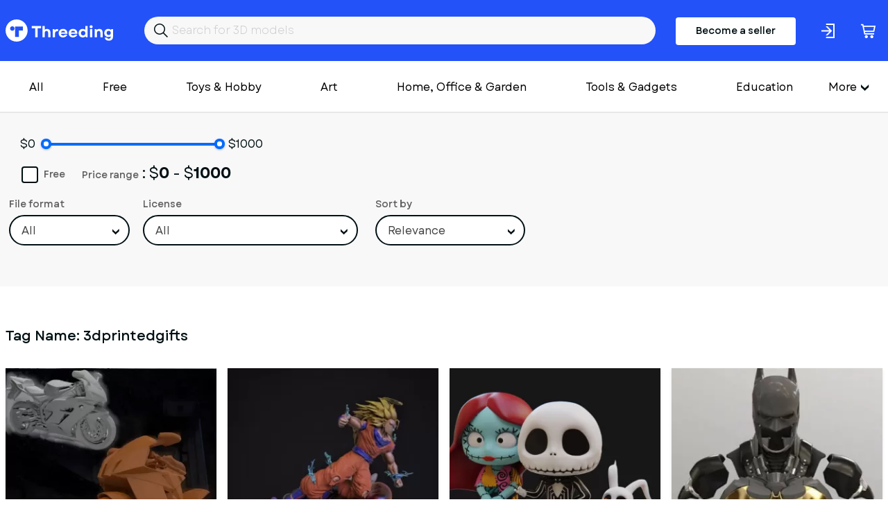

--- FILE ---
content_type: text/html; charset=utf-8
request_url: https://www.threeding.com/tag/3dprintedgifts
body_size: 5017
content:
<!doctype html>
<html lang="en" class="theme_threeding">
<head>
    <meta charset="utf-8">
    <meta name="viewport" content="width=device-width, initial-scale=1, maximum-scale=1.0, user-scalable=no">
    <link href="/assets/common.css?f45c1a87" rel="stylesheet" type="text/css">
    
    

<title>3dprintedgifts 3D Models - Threeding</title><link rel="canonical" href="https://www.threeding.com/tag/3dprintedgifts"/><meta property="og:title" content="3dprintedgifts 3D Models - Threeding" /><meta property="og:url" content="https://www.threeding.com/tag/3dprintedgifts" /><meta name="csrf-token" content="lVS3uu8DA7YHorTvHmtbJ5zrfRF38cdWimqWQ5kZXXfdI19f2J65XRauTLXyevWIZoi61QlTdsW01QJnShn9CH4cgztAPZBzBgGNETLePgTSwnhkdVGIy75wpjAmbHMp">
    <link rel="icon" type="image/x-icon" href="/favicon.ico">

    <!-- Google tag (gtag.js) -->
    <script async src="https://www.googletagmanager.com/gtag/js?id=G-775SS4K18B"></script>
    <script>
		window.dataLayer = window.dataLayer || [];

		function gtag() {
			dataLayer.push(arguments);
		}

		gtag('js', new Date());
		gtag('config', 'G-775SS4K18B', {'anonymize_ip': true});
    </script>

    </head>
<body>

<header>

    <div class="container">
        <div class="inner">
            <a href="/" id="logo">Threeding</a>
            <form id="header-search" method="get" action="/category/all">
                <input id="header-search-input" name="keyword" value="" placeholder="Search for 3D models">
            </form>

                            <a href="/become-seller" class="button-become-seller login-pop">Become a seller</a>
                        
                <div class="login-header login-popup" rel="uxt-header__login-trigger-icon"></div>

            
            <a href="/cart">
                <div class="basket">
                    <div class="icon"></div>
                                            <span id="shopping-cart-count-indicator" class="shopping-cart-count empty"
                              rel="uxt-header__shopping-cart-count">0</span>
                                    </div>
            </a>


        </div>
    </div>


</header>


<div class="main-menu-wrapper">
    <div class="container">


        <nav id="main-menu" itemscope="itemscope" itemtype="https://schema.org/SiteNavigationElement">

            <ul class='visible-links'>
                <li><a href="/category/all">All</a></li>
                <li><a href="/category/free">Free</a>
                </li>

                
                    <li><a href="/category/toys-hobby">Toys &amp; Hobby</a></li>
                
                    <li><a href="/category/art">Art</a></li>
                
                    <li><a href="/category/home-office-garden">Home, Office &amp; Garden</a></li>
                
                    <li><a href="/category/tools-gadgets">Tools &amp; Gadgets</a></li>
                
                    <li><a href="/category/education">Education</a></li>
                
                    <li><a href="/category/fashion">Fashion</a></li>
                
                    <li><a href="/category/historical">Historical</a></li>
                
                    <li><a href="/category/other">Other</a></li>
                
                    <li><a href="/category/adult">Adult</a></li>
                            </ul>
            <div class="wrapper-more">
                <div class="hamburger">More</div>
                <ul class='hidden-links hidden'>
                    
                        
                    
                                                    <li><a href="/category/art">Art</a></li>
                        
                    
                                                    <li><a href="/category/home-office-garden">Home, Office &amp; Garden</a></li>
                        
                    
                                                    <li><a href="/category/tools-gadgets">Tools &amp; Gadgets</a></li>
                        
                    
                                                    <li><a href="/category/education">Education</a></li>
                        
                    
                                                    <li><a href="/category/fashion">Fashion</a></li>
                        
                    
                                                    <li><a href="/category/historical">Historical</a></li>
                        
                    
                                                    <li><a href="/category/other">Other</a></li>
                        
                    
                                                    <li><a href="/category/adult">Adult</a></li>
                        
                                    </ul>
            </div>

            <div class="mobile-main-menu">
                <div class="mobile-menu-header">
                    <div class="mobile-menu-bar-wrapper">
                        <div class="mobile-menu-bar"></div>
                        <div class="mobile-menu-bar"></div>
                        <div class="mobile-menu-bar"></div>
                    </div>
                    <div class="mobile-menu-close"></div>
                    Categories
                </div>
                <ul class="mobile-menu-items">
                    <li><a href="/category/all">All</a></li>
                                            <li><a href="/category/toys-hobby">Toys &amp; Hobby</a></li>
                                            <li><a href="/category/art">Art</a></li>
                                            <li><a href="/category/home-office-garden">Home, Office &amp; Garden</a></li>
                                            <li><a href="/category/tools-gadgets">Tools &amp; Gadgets</a></li>
                                            <li><a href="/category/education">Education</a></li>
                                            <li><a href="/category/fashion">Fashion</a></li>
                                            <li><a href="/category/historical">Historical</a></li>
                                            <li><a href="/category/other">Other</a></li>
                                            <li><a href="/category/adult">Adult</a></li>
                                    </ul>
            </div>
        </nav>


    </div>
</div>
<div id="wrapper-website">


        <div class="container">
<div class="wrapper-category-filter-mobile">
    <h1>Total 5 3D models</h1>
    <div class="category-filter-icon-mobile"></div>
</div>
</div>
<section class="model-filters">
    <div class="container">
        <form class="filter-models-form" method="get" action="">
            <div class="form-group">
                <div class="price-slider-wrapper">
                    <!-- <label>Price Range</label> -->
                                            <span class="min-price-decor">$0</span>
                        <input type="text" style="display:none;" class="js-price-range-slider" name="" value=""/>
                        <span class="max-price-decor">$1000</span>
                        <input type="hidden" class="price-input-from" name="price_from" value="0"/>
                        <input type="hidden" class="price-input-to" name="price_to" value="1000"/>
                    

                    <div class="price-range-info">
                        <b>Price range</b>:
                                                    $<span
                                class="price-range-info-from">0 </span>
                            -
                            $<span
                                class="price-range-info-to">1000</span>
                        
                    </div>

                    <div class="wrapper-check-box">
                                                    <input type="checkbox" name="free" value="yes" class="advanced-search-free"  id="model-filter-free">
                        
                        <label for="model-filter-free">Free</label>
                    </div>
                </div>
            </div>

            <div class="form-group">
                <label>File format</label>
                <select class="styled-select form-control advanced-search-file-format" name="file_format">
                    <option value="">All</option>
                    <option  value="16">OBJ</option>
                    <option  value="18">STL</option>
                    <option  value="17">WRL</option>
                </select>
            </div>

            <div class="form-group">
                <label>License</label>
                <select class="styled-select form-control advanced-search-license" name="license">
                    <option value="">All</option>
                    <option value="0" >Personal use license</option>
                    <option value="1" >Personal Editable Use
                        License
                    </option>
                    <option value="3" >Commercial, Distributable
                        use
                    </option>
                    <option value="4" >Attribution CC BY</option>
                    <option value="5" >Attribution-ShareAlike CC
                        BY-SA
                    </option>
                    <option value="6" >Attribution-NoDerivs CC
                        BY-ND
                    </option>
                    <option value="7" >Attribution-NonCommercial CC
                        BY-NC
                    </option>
                    <option value="8" >
                        Attribution-NonCommercial-ShareAlike CC BY-NC-SA
                    </option>
                    <option value="9" >
                        Attribution-NonCommercial-NoDerivs CC BY-NC-ND
                    </option>
                </select>
            </div>

            <div class="form-group">
                <label>Sort by</label>
                <select class="styled-select form-control advanced-search-sort" name="sort_by">
                    <option value="">Relevance</option>
                    <option value="price_asc" >Price:
                        low to high
                    </option>
                    <option value="price_desc" >Price:
                        high to low
                    </option>
                    <option value="date_desc" >Newest
                        first
                    </option>
                    <option value="date_asc" >Oldest
                        first
                    </option>
                </select>
            </div>

        </form>

    </div>


</section>
<section class="model-filters-mobile">
    <form class="filter-models-form-mobile">
        <div class="form-group">
            <span class="min-price-decor">$0</span>
            <div class="price-slider-wrapper">
                <!-- <label>Price Range</label> -->

                <input type="text" class="js-price-range-slider" name="" value=""/>

                <input type="hidden" class="price-input-from" name="price_from" value="0"/>
                <input type="hidden" class="price-input-to" name="price_to" value="1000"/>

                <div class="price-range-info">
                    <b>Price range</b>:
                    $<span
                            class="price-range-info-from">0 </span>
                    -
                    $<span
                            class="price-range-info-to">1000</span>
                </div>
            </div>
            <span class="max-price-decor">$1000</span>
        </div>

        <div class="form-group checkbox">
                <input type="checkbox" name="free" value="yes" class="advanced-search-free"  id="checkbox-free-model-mobile">
                <label for="checkbox-free-model-mobile">Free</label>
        </div>

        <div class="form-group">
            <label>File format</label>
            <select class="styled-select form-control advanced-search-file-format" name="file_format">
                <option value="">All</option>
                <option  value="16">OBJ</option>
                <option  value="18">STL</option>
                <option  value="17">WRL</option>
            </select>
        </div>
        <div class="form-group">
            <label>License</label>
            <select class="styled-select form-control advanced-search-license" name="license">

                <option value="">All</option>
                <option value="0" >Personal use license</option>
                <option value="1" >Personal Editable Use
                    License
                </option>
                <option value="3" >Commercial, Distributable
                    use
                </option>
                <option value="4" >Attribution CC BY</option>
                <option value="5" >Attribution-ShareAlike CC
                    BY-SA
                </option>
                <option value="6" >Attribution-NoDerivs CC
                    BY-ND
                </option>
                <option value="7" >Attribution-NonCommercial CC
                    BY-NC
                </option>
                <option value="8" >
                    Attribution-NonCommercial-ShareAlike CC BY-NC-SA
                </option>
                <option value="9" >
                    Attribution-NonCommercial-NoDerivs CC BY-NC-ND
                </option>

            </select>
        </div>
        <div class="form-group">
            <label>Sort by</label>

            <select class="styled-select form-control advanced-search-sort" name="sort_by">
                <option value="">Relevance</option>
                <option value="price_asc" >Price: low to
                    high
                </option>
                <option value="price_desc" >Price: high
                    to low
                </option>
                <option value="date_desc" >Newest
                    first
                </option>
                <option value="date_asc" >Oldest first
                </option>
            </select>

        </div>
        <div class="btn btn-ghost close-category-filter-mobile">Cancel</div>

        <button class="btn btn-primary">Apply</button>
    </form>
</section>

    <section class="models-listing">
        <div class="container">
            <h1>Tag Name: <span >3dprintedgifts</span></h1>
            <div class="columns">
                                    <div class="col-xxl-3 col-xl-3 col-md-4 col-xs-6">
                        
                        <div class="item">
                                                            <a href="/3d-model/16546-set-combo-2-motor-model-honda-cbr-1000rr-ktm-1190-rc8-3d-print">
                                    <div class="preview">
                                                                                    <img class="bottom" alt="Set Combo 2 Motor Model Honda CBR 1000RR &amp; KTM 1190 RC8 3D Print" src="https://cdn.threeding.com/pi/i7k6/4eQzZm1fsqaFeKHkazi7k6-4miI.webp"/>
                                                                                <img class="top" alt="Set Combo 2 Motor Model Honda CBR 1000RR &amp; KTM 1190 RC8 3D Print" src="https://cdn.threeding.com/pi/i7k6/4eQzZm1fsqaFeKHkazi7k6-4miI.webp"/>
                                    </div>
                                </a>
                                <a class="title" href="/3d-model/16546-set-combo-2-motor-model-honda-cbr-1000rr-ktm-1190-rc8-3d-print">Set Combo 2 Motor Model Honda CBR 1000RR &amp; KTM 1190 RC8 3D Print</a>
                                blair
                                <p class="price"> $6.90 </p>
                            

                        </div>
                    </div>

                                    <div class="col-xxl-3 col-xl-3 col-md-4 col-xs-6">
                        
                        <div class="item">
                                                            <a href="/3d-model/16251-3d-printed-goku-ssj3-dragon-ball-z-figure">
                                    <div class="preview">
                                                                                    <img class="bottom" alt="3D Printed Goku SSJ3 Dragon Ball Z Figure" src="https://cdn.threeding.com/pi/NXUZ/4e8UU0cKUovsyj1JZdNXUZ-17UZT.webp"/>
                                                                                <img class="top" alt="3D Printed Goku SSJ3 Dragon Ball Z Figure" src="https://cdn.threeding.com/pi/lYjE/4e8USqK3Ksa1GhcoZFlYjE-PHTK.webp"/>
                                    </div>
                                </a>
                                <a class="title" href="/3d-model/16251-3d-printed-goku-ssj3-dragon-ball-z-figure">3D Printed Goku SSJ3 Dragon Ball Z Figure</a>
                                makerbotstore
                                <p class="price"> $7.70 </p>
                            

                        </div>
                    </div>

                                    <div class="col-xxl-3 col-xl-3 col-md-4 col-xs-6">
                        
                        <div class="item">
                                                            <a href="/3d-model/16051-nightmare-before-christmas-3d-printed-figurines">
                                    <div class="preview">
                                                                                    <img class="bottom" alt="The Nightmare Before Christmas 3D Printed Figurines" src="https://cdn.threeding.com/pi/gM56/4e3Fchi7yNB6GgHNeBgM56-qDoE.webp"/>
                                                                                <img class="top" alt="The Nightmare Before Christmas 3D Printed Figurines" src="https://cdn.threeding.com/pi/nZp3/4e3Fbna3k79jw6OMLDnZp3-tB3d.webp"/>
                                    </div>
                                </a>
                                <a class="title" href="/3d-model/16051-nightmare-before-christmas-3d-printed-figurines">The Nightmare Before Christmas 3D Printed Figurines</a>
                                3dchimera
                                <p class="price"> $3.99 </p>
                            

                        </div>
                    </div>

                                    <div class="col-xxl-3 col-xl-3 col-md-4 col-xs-6">
                        
                        <div class="item">
                                                            <a href="/3d-model/15914-arkham-knight-batman-3d-printed-figurine">
                                    <div class="preview">
                                                                                    <img class="bottom" alt="Arkham Knight Batman 3D Printed Figurine" src="https://cdn.threeding.com/pi/Tyur/4e0cYHvKyXdjRYsZO3Tyur-176hK.webp"/>
                                                                                <img class="top" alt="Arkham Knight Batman 3D Printed Figurine" src="https://cdn.threeding.com/pi/Tyur/4e0cYHvKyXdjRYsZO3Tyur-176hK.webp"/>
                                    </div>
                                </a>
                                <a class="title" href="/3d-model/15914-arkham-knight-batman-3d-printed-figurine">Arkham Knight Batman 3D Printed Figurine</a>
                                micro-mark
                                <p class="price"> $4.40 </p>
                            

                        </div>
                    </div>

                                    <div class="col-xxl-3 col-xl-3 col-md-4 col-xs-6">
                        
                        <div class="item">
                                                            <a href="/3d-model/15865-batman-arkham-knight-3d-print-model">
                                    <div class="preview">
                                                                                    <img class="bottom" alt="Batman Arkham Knight 3D Print Model" src="https://cdn.threeding.com/pi/PqkG/4e0O4n1MFs6IYUxaTFPqkG-4cnl.webp"/>
                                                                                <img class="top" alt="Batman Arkham Knight 3D Print Model" src="https://cdn.threeding.com/pi/PqkG/4e0O4n1MFs6IYUxaTFPqkG-4cnl.webp"/>
                                    </div>
                                </a>
                                <a class="title" href="/3d-model/15865-batman-arkham-knight-3d-print-model">Batman Arkham Knight 3D Print Model</a>
                                dynamism
                                <p class="price"> $1.00 </p>
                            

                        </div>
                    </div>

                
            </div>
        </div>
    </section>
    <section class="wrapper-pagination">
        <ul class="pagination">
                    </ul>
    </section>
    <div class="container" style="margin-bottom:30px;">
        <ol class="breadcrumb" itemscope="" itemtype="https://schema.org/BreadcrumbList">
            <li itemprop="itemListElement" itemscope="" itemtype="https://schema.org/ListItem"
                class="breadcrumb-item">
                <a itemprop="item" href="https://www.threeding.com"><span itemprop="name">3D Models</span></a> >
                <meta itemprop="position" content="1">
            </li>

            <li class="breadcrumb-item active" itemprop="itemListElement" itemscope=""
                itemtype="https://schema.org/ListItem">
                <span itemprop="name" ><span >3dprintedgifts</span></span>
                <meta itemprop="position" content="2">
            </li>
        </ol>
    </div>

<div class="modal-wrapper">
    <div class="modal-wrapper-inner">
        <div class="close-modal-button"></div>
        <div class="model-wrapper-inner-container"></div>
    </div>
</div>
</div>
<footer>
    <div id="wrapper-footer-upper">
        <div class="container">
            <div class="columns">
                <div class="col-xxl-7 col-lg-7 col-md-12">
                    <a href="/" id="logo">Threeding</a>
                </div>
                <div class="col-xxl-5 col-lg-5 col-md-12">

                    <ul class="footer-social-links">
                        <li><a target="_blank" href="https://www.facebook.com/Threeding"><span
                                        class="facebok-white-icon"></span></a></li>
                        <li><a target="_blank" href="https://www.instagram.com/threedingdotcom/"><span
                                        class="instagram-white-icon"></span></a></li>
                        <li><a target="_blank" href="https://twitter.com/Threeding"><span
                                        class="twitter-white-icon"></span></a></li>
                                                                        <li><a target="_blank" href="https://www.youtube.com/c/Threeding"><span
                                        class="youtube-white-icon"></span></a></li>
                    </ul>

                </div>
            </div>
        </div>
    </div>
    <div id="wrapper-footer-middle">
        <div class="container">
            <div class="inner">
                <div class="footer-info-box">
                    <div class="footer-info-box-title">Company</div>
                    <ul>
                        <li><a href="/about-us">About us</a></li>
                        <li><a href="/contact-us">Contact us</a></li>
                    </ul>
                </div>
                <div class="footer-info-box">
                    <div class="footer-info-box-title">More</div>
                    <ul>
                        <li><a href="/blog">Blog</a></li>
                        <li><a href="/links">Links</a></li>
                    </ul>
                </div>
                <div class="footer-info-box">
                    <div class="footer-info-box-title">Help</div>
                    <ul>
                        <li><a href="/design-guide">Design guide</a></li>
                        <li><a href="/faq">FAQ</a></li>
                        <li><a href="/support">Support</a></li>
                    </ul>
                </div>
                <div class="footer-info-box">
                    <div class="footer-info-box-title">Legal</div>
                    <ul>
                        <li><a href="/terms-and-conditions">Terms & Conditions</a></li>
                        <li><a href="/privacy-policy">Privacy Policy</a></li>
                        <li><a href="/licensing">Licensing</a></li>
                    </ul>
                </div>
            </div>
            <div class="inner">
                    <form id="footer-newsletter" action="" method="POST">

                        <div class="form-group">
                            <label>Join our newsletter</label>
                            <input id="footer-newsletter-input" type="text" name="email" placeholder="Your email"/>
                        </div>
                        <div class="form-button">
                            <button type="submit" class="btn btn-primary" value="Send">Sign me up</button>
                        </div>
                        <div class="form-error-container"></div>
                        <div class="footer-newsletter-legend">By subscribing to our newsletter, you agree to receive
                            emails from threeding.com
                        </div>
                    </form>
            </div>

            <div class="inner">
                <ul class="footer-social-links-mobile">
                    <li><a target="_blank" href="https://www.facebook.com/Threeding"><span
                                    class="facebok-white-icon"></span></a></li>
                    <li><a target="_blank" href="https://www.facebook.com/Threeding"><span
                                    class="instagram-white-icon"></span></a></li>
                    <li><a target="_blank" href="https://www.facebook.com/Threeding"><span
                                    class="twitter-white-icon"></span></a></li>
                    <li><a target="_blank" href="https://www.facebook.com/Threeding"><span
                                    class="youtube-white-icon"></span></a></li>
                </ul>
            </div>
        </div>
    </div>


    <div class="footer-bar">
        <div class="container">
            <div class="columns">
                <div class="col-md-12 text-center">
                    Copyright &copy; 2014-2026 Threeding. All rights reserved. <a href="#"
                                                                                                   data-cc="c-settings"
                                                                                                   id="cookie-settings">Cookies
                        Settings</a>
                </div>
            </div>
        </div>
    </div>

</footer>

<script src="/assets/common.js?f45c1a87"></script>
    <script src="/assets/models_tag_listing.js?f45c1a87"></script>

</body>
</html>

--- FILE ---
content_type: image/svg+xml
request_url: https://www.threeding.com/assets/images/search.68157e38f26c924d67a6.svg
body_size: -265
content:
<svg width="20" height="20" viewBox="0 0 20 20" fill="none" xmlns="http://www.w3.org/2000/svg">
<path d="M20 18.94L14.12 13.1C15.3 11.71 16.02 9.92 16.02 7.96C16.02 3.56 12.43 0 8.01001 0C3.59001 0 0 3.56 0 7.96C0 12.36 3.59001 15.92 8.01001 15.92C9.92001 15.92 11.67 15.25 13.05 14.15L18.94 20L20 18.94ZM1.5 7.95C1.5 4.38 4.42001 1.48 8.01001 1.48C11.6 1.48 14.52 4.38 14.52 7.95C14.52 11.52 11.6 14.42 8.01001 14.42C4.42001 14.42 1.5 11.52 1.5 7.95Z" fill="#011014"/>
</svg>


--- FILE ---
content_type: image/svg+xml
request_url: https://www.threeding.com/assets/images/check-blue.b5cef7c8391cada9a7e5.svg
body_size: -363
content:
<svg width="15" height="12" viewBox="0 0 15 12" fill="none" xmlns="http://www.w3.org/2000/svg">
<path d="M13.23 0.170044L5.08 8.48004L1.41 4.63004L0.0599976 5.96004L5.06 11.19L14.56 1.50004L13.23 0.170044Z" fill="#0082ed"/>
</svg>
